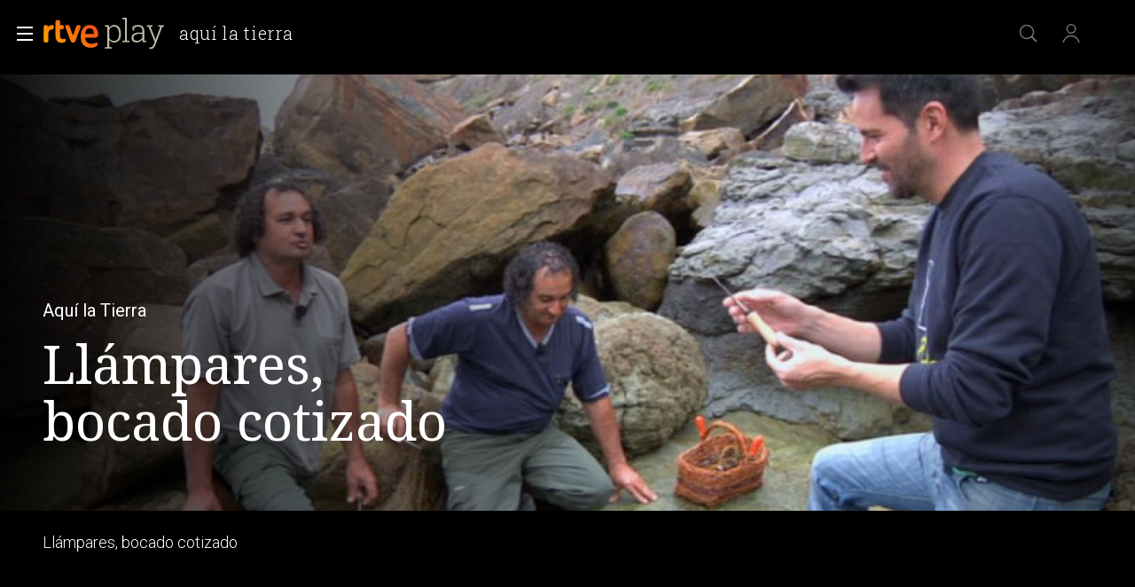

--- FILE ---
content_type: text/css
request_url: https://css2.rtve.es/css/rtveplay.2024/rtve.play.infantil.desktp.css
body_size: 702
content:
@charset 'UTF-8';
body.tve.rtve-infantil,
body.tve.rtve-infantil .navBox {background:linear-gradient(90deg,#4c0c6c 34%,#be00be calc(100% - 4.8rem));}

body.tve.rtve-infantil .monoBox.elem_00 .active .mainBox {background:#4c0c6c;box-shadow:0 0 12rem #4c0c6c33;}
body.tve.rtve-infantil .elem_xH .mod .content {background:linear-gradient(90deg,#4c0c6c 25%,transparent);}
body.tve.rtve-infantil .elem_xH .mod .ima {border-radius:0 4rem 4rem 0;grid-column:1/9;}

body.rtve-infantil .mainElem .video_mod.live .auxBox .canal,
body.rtve-infantil.tve.chanels .mainElem .auxBox .canal {opacity:1;}

body.rtve-infantil.chanels.clan .mainElem .mainBox > .ima:after,
body.rtve-infantil.chanels.clan .mainElem .video_mod.live .content > .ima:after {background-image:radial-gradient(circle at 100% 59%,#4c0c6c00 50%,#4c0c6c57 60%,#be00beab 80%);}
body.rtve-infantil .mainElem .mainBox > .ima:before,
body.rtve-infantil .mainElem .video_mod.live .content .ima:before {background:linear-gradient(85deg,#4c0c6cf2,#4c0c6c00 67%);}
body.rtve-infantil .mainElem .video_mod[class*='live'] .content .ima,
body.rtve-infantil:not(.vjs-has-started) .mainElem .mainBox > .ima {border-radius:4rem;border:0.2rem solid #cbcac5;}
body.rtve-infantil .monoBox.elem_00 li:not(.active) .mainBox .ima,
.pfvideo.rtve-infantil .monoBox.elem_00 .mainBox .ima,
.pfserie.rtve-infantil .monoBox.elem_00 .mainBox .ima {border-radius:1.2rem;border: 0.2rem solid var(--blanco_60);}
body.rtve-infantil .monoBox.elem_00 .active:not(.elem_xH) .mainBox {border-radius:1.2rem;overflow:hidden;}

@media only screen and (orientation:landscape) {
	body.rtve-infantil .mainElem .cellBox {margin:0 4rem;width:calc(100% - 8rem);}
	body.rtve-infantil .mainElem .video_mod[class*='live'] .content .ima,
	body.rtve-infantil:not(.vjs-has-started) .mainElem .mainBox > .ima {height:calc(100% - 12rem - 8.4rem - 2.4rem);overflow:hidden;}
	body.rtve-infantil .mainElem .video_mod[class*='live'] .content .txtBox,
	body.rtve-infantil .mainElem .txtBox p:not(.legend) {background:transparent;}
}

/*flechas laterales*/
body.rtve-infantil .wariaType .controlBox .be_on {opacity:1;}
body.rtve-infantil .wariaType .controlBox span[role="button"] img {opacity:0.5;}
body.rtve-infantil .wariaType .controlBox span[role="button"]:hover img {opacity:1;}
body.rtve-infantil .wariaType .controlBox .back_[role="button"]:before {background:#4c0c6c;}
body.rtve-infantil .wariaType .controlBox .next_[role="button"]:before {background:#be00be;}
/*etiquetas*/
body.rtve-infantil .mainElem .maintag,
body.rtve-infantil .monoBox.elem_00 .maintag {background:#be00be;border-color:var(--blanco_60);text-align:center;border-radius:0.6rem;}
body.rtve-infantil .monoBox.elem_00  li:not(.active) .maintag {transform:translateY(-1.2rem);}
body.rtve-infantil .monoBox.elem_00  .active .maintag {transform:translateY(-5.2rem);top:0;margin-top:56.25%;}

/*PF-video*//*PF-serie*/
.pfvideo.rtve-infantil .monoBox.elem_00 .elem_nH.active .mainBox,
.pfserie.rtve-infantil .monoBox.elem_00 .elem_nH.active .mainBox {background:transparent;box-shadow:none;}
.pfvideo.rtve-infantil:not(.vjs-has-started):not(.fail_mod) .ima.videoPlayer {height:calc(100% - 12rem - 2.4rem);overflow:hidden;border-radius:4rem;}
.pfvideo.rtve-infantil.vjs-has-started .videoPlayer.f16x9 video {background:transparent;}
.pfvideo.rtve-infantil.vjs-has-started .mainElem {max-width:100%;background:#000;}
.pfvideo.rtve-infantil.vjs-has-started .vjs-control-bar,
.pfvideo.rtve-infantil.vjs-has-started .custom-center-controlbar .theo-secondary-color .vjs-control-bar {max-width:calc(100vw - 9.6rem);left:4.8rem;}
.pfvideo.rtve-infantil.vjs-has-started .custom-center-controlbar.theo-secondary-color.vjs-control-bar {left:calc(0.4rem + 4.8rem);}
.pfvideo.rtve-infantil.vjs-has-started .mainElem .mainBox > .ima:before,.pfvideo.rtve-infantil.vjs-has-started .mainElem .video_mod.live .content .ima:before {display:none;}

.tematic.rtve-infantil .mainElem .mainBox:before {display:none;}
.tve.tematic.rtve-infantil:not(.scrolled):not(.locked) .navBox .onside {top:3.6rem;}
.tve.tematic.rtve-infantil:not(.scrolled):not(.locked) .navBox .onside strong {opacity:1;}
.tve.tematic.rtve-infantil:not(.scrolled):not(.locked) .navBox .onside h1 {scale:0.9;transform-origin:0 0;}

--- FILE ---
content_type: application/javascript; charset=UTF-8
request_url: https://dev.visualwebsiteoptimizer.com/j.php?a=864486&u=https%3A%2F%2Fwww.rtve.es%2Fplay%2Fvideos%2Faqui-la-tierra%2Faqui-tierra-llampares-bocado-cotizado%2F4051498%2F&vn=2.1&x=true
body_size: 12362
content:
(function(){function _vwo_err(e){function gE(e,a){return"https://dev.visualwebsiteoptimizer.com/ee.gif?a=864486&s=j.php&_cu="+encodeURIComponent(window.location.href)+"&e="+encodeURIComponent(e&&e.message&&e.message.substring(0,1e3)+"&vn=")+(e&&e.code?"&code="+e.code:"")+(e&&e.type?"&type="+e.type:"")+(e&&e.status?"&status="+e.status:"")+(a||"")}var vwo_e=gE(e);try{typeof navigator.sendBeacon==="function"?navigator.sendBeacon(vwo_e):(new Image).src=vwo_e}catch(err){}}try{var extE=0,prevMode=false;window._VWO_Jphp_StartTime = (window.performance && typeof window.performance.now === 'function' ? window.performance.now() : new Date().getTime());;;(function(){window._VWO=window._VWO||{};var aC=window._vwo_code;if(typeof aC==='undefined'){window._vwo_mt='dupCode';return;}if(window._VWO.sCL){window._vwo_mt='dupCode';window._VWO.sCDD=true;try{if(aC){clearTimeout(window._vwo_settings_timer);var h=document.querySelectorAll('#_vis_opt_path_hides');var x=h[h.length>1?1:0];x&&x.remove();}}catch(e){}return;}window._VWO.sCL=true;;window._vwo_mt="live";var localPreviewObject={};var previewKey="_vis_preview_"+864486;var wL=window.location;;try{localPreviewObject[previewKey]=window.localStorage.getItem(previewKey);JSON.parse(localPreviewObject[previewKey])}catch(e){localPreviewObject[previewKey]=""}try{window._vwo_tm="";var getMode=function(e){var n;if(window.name.indexOf(e)>-1){n=window.name}else{n=wL.search.match("_vwo_m=([^&]*)");n=n&&atob(decodeURIComponent(n[1]))}return n&&JSON.parse(n)};var ccMode=getMode("_vwo_cc");if(window.name.indexOf("_vis_heatmap")>-1||window.name.indexOf("_vis_editor")>-1||ccMode||window.name.indexOf("_vis_preview")>-1){try{if(ccMode){window._vwo_mt=decodeURIComponent(wL.search.match("_vwo_m=([^&]*)")[1])}else if(window.name&&JSON.parse(window.name)){window._vwo_mt=window.name}}catch(e){if(window._vwo_tm)window._vwo_mt=window._vwo_tm}}else if(window._vwo_tm.length){window._vwo_mt=window._vwo_tm}else if(location.href.indexOf("_vis_opt_preview_combination")!==-1&&location.href.indexOf("_vis_test_id")!==-1){window._vwo_mt="sharedPreview"}else if(localPreviewObject[previewKey]){window._vwo_mt=JSON.stringify(localPreviewObject)}if(window._vwo_mt!=="live"){;if(typeof extE!=="undefined"){extE=1}if(!getMode("_vwo_cc")){(function(){var cParam='';try{if(window.VWO&&window.VWO.appliedCampaigns){var campaigns=window.VWO.appliedCampaigns;for(var cId in campaigns){if(campaigns.hasOwnProperty(cId)){var v=campaigns[cId].v;if(cId&&v){cParam='&c='+cId+'-'+v+'-1';break;}}}}}catch(e){}var prevMode=false;_vwo_code.load('https://dev.visualwebsiteoptimizer.com/j.php?mode='+encodeURIComponent(window._vwo_mt)+'&a=864486&f=1&u='+encodeURIComponent(window._vis_opt_url||document.URL)+'&eventArch=true'+'&x=true'+cParam,{sL:window._vwo_code.sL});if(window._vwo_code.sL){prevMode=true;}})();}else{(function(){window._vwo_code&&window._vwo_code.finish();_vwo_ccc={u:"/j.php?a=864486&u=https%3A%2F%2Fwww.rtve.es%2Fplay%2Fvideos%2Faqui-la-tierra%2Faqui-tierra-llampares-bocado-cotizado%2F4051498%2F&vn=2.1&x=true"};var s=document.createElement("script");s.src="https://app.vwo.com/visitor-behavior-analysis/dist/codechecker/cc.min.js?r="+Math.random();document.head.appendChild(s)})()}}}catch(e){var vwo_e=new Image;vwo_e.src="https://dev.visualwebsiteoptimizer.com/ee.gif?s=mode_det&e="+encodeURIComponent(e&&e.stack&&e.stack.substring(0,1e3)+"&vn=");aC&&window._vwo_code.finish()}})();
;;window._vwo_cookieDomain="rtve.es";;;;_vwo_surveyAssetsBaseUrl="https://cdn.visualwebsiteoptimizer.com/";;if(prevMode){return}if(window._vwo_mt === "live"){window.VWO=window.VWO||[];window._vwo_acc_id=864486;window.VWO._=window.VWO._||{};;;window.VWO.visUuid="DE80ACB171A7B6A1040A2D71AF66674C5|4d880be8718147560e213b1ed191542e";
;_vwo_code.sT=_vwo_code.finished();(function(c,a,e,d,b,z,g,sT){if(window.VWO._&&window.VWO._.isBot)return;const cookiePrefix=window._vwoCc&&window._vwoCc.cookiePrefix||"";const useLocalStorage=sT==="ls";const cookieName=cookiePrefix+"_vwo_uuid_v2";const escapedCookieName=cookieName.replace(/([.*+?^${}()|[\]\\])/g,"\\$1");const cookieDomain=g;function getValue(){if(useLocalStorage){return localStorage.getItem(cookieName)}else{const regex=new RegExp("(^|;\\s*)"+escapedCookieName+"=([^;]*)");const match=e.cookie.match(regex);return match?decodeURIComponent(match[2]):null}}function setValue(value,days){if(useLocalStorage){localStorage.setItem(cookieName,value)}else{e.cookie=cookieName+"="+value+"; expires="+new Date(864e5*days+ +new Date).toGMTString()+"; domain="+cookieDomain+"; path=/"}}let existingValue=null;if(sT){const cookieRegex=new RegExp("(^|;\\s*)"+escapedCookieName+"=([^;]*)");const cookieMatch=e.cookie.match(cookieRegex);const cookieValue=cookieMatch?decodeURIComponent(cookieMatch[2]):null;const lsValue=localStorage.getItem(cookieName);if(useLocalStorage){if(lsValue){existingValue=lsValue;if(cookieValue){e.cookie=cookieName+"=; expires=Thu, 01 Jan 1970 00:00:01 GMT; domain="+cookieDomain+"; path=/"}}else if(cookieValue){localStorage.setItem(cookieName,cookieValue);e.cookie=cookieName+"=; expires=Thu, 01 Jan 1970 00:00:01 GMT; domain="+cookieDomain+"; path=/";existingValue=cookieValue}}else{if(cookieValue){existingValue=cookieValue;if(lsValue){localStorage.removeItem(cookieName)}}else if(lsValue){e.cookie=cookieName+"="+lsValue+"; expires="+new Date(864e5*366+ +new Date).toGMTString()+"; domain="+cookieDomain+"; path=/";localStorage.removeItem(cookieName);existingValue=lsValue}}a=existingValue||a}else{const regex=new RegExp("(^|;\\s*)"+escapedCookieName+"=([^;]*)");const match=e.cookie.match(regex);a=match?decodeURIComponent(match[2]):a}-1==e.cookie.indexOf("_vis_opt_out")&&-1==d.location.href.indexOf("vwo_opt_out=1")&&(window.VWO.visUuid=a),a=a.split("|"),b=new Image,g=window._vis_opt_domain||c||d.location.hostname.replace(/^www\./,""),b.src="https://dev.visualwebsiteoptimizer.com/eu01/v.gif?cd="+(window._vis_opt_cookieDays||0)+"&a=864486&d="+encodeURIComponent(d.location.hostname.replace(/^www\./,"") || c)+"&u="+a[0]+"&h="+a[1]+"&t="+z,d.vwo_iehack_queue=[b],setValue(a.join("|"),366)})("rtve.es",window.VWO.visUuid,document,window,0,_vwo_code.sT,"rtve.es","false"||null);
;clearTimeout(window._vwo_settings_timer);window._vwo_settings_timer=null;;;;;var vwoCode=window._vwo_code;if(vwoCode.filterConfig&&vwoCode.filterConfig.filterTime==="balanced"){vwoCode.removeLoaderAndOverlay()}var vwo_CIF=false;var UAP=false;;;var _vwo_style=document.getElementById('_vis_opt_path_hides'),_vwo_css=(vwoCode.hide_element_style?vwoCode.hide_element_style():'{opacity:0 !important;filter:alpha(opacity=0) !important;background:none !important;transition:none !important;}')+':root {--vwo-el-opacity:0 !important;--vwo-el-filter:alpha(opacity=0) !important;--vwo-el-bg:none !important;--vwo-el-ts:none !important;}',_vwo_text=window._vwo_code.sL ? '' : "" + _vwo_css;if (_vwo_style) { var e = _vwo_style.classList.contains("_vis_hide_layer") && _vwo_style; if (UAP && !UAP() && vwo_CIF && !vwo_CIF()) { e ? e.parentNode.removeChild(e) : _vwo_style.parentNode.removeChild(_vwo_style) } else { if (e) { var t = _vwo_style = document.createElement("style"), o = document.getElementsByTagName("head")[0], s = document.querySelector("#vwoCode"); t.setAttribute("id", "_vis_opt_path_hides"), s && t.setAttribute("nonce", s.nonce), t.setAttribute("type", "text/css"), o.appendChild(t) } if (_vwo_style.styleSheet) _vwo_style.styleSheet.cssText = _vwo_text; else { var l = document.createTextNode(_vwo_text); _vwo_style.appendChild(l) } e ? e.parentNode.removeChild(e) : _vwo_style.removeChild(_vwo_style.childNodes[0])}};window.VWO.ssMeta = { enabled: 0, noSS: 0 };;;VWO._=VWO._||{};window._vwo_clicks=false;VWO._.allSettings=(function(){return{dataStore:{campaigns:{55:{"ep":1743506054000,"clickmap":0,"urlRegex":"^https\\:\\\/\\\/rtve\\.es\\\/.*$","sections":{"1":{"path":"","triggers":[],"variations":[]}},"version":1,"ibe":1,"pc_traffic":100,"metrics":[{"metricId":0,"type":"g","id":15}],"globalCode":[],"stag":0,"name":"Click Episodios Valle Salvaje","mt":{"15":"12819324"},"triggers":[12819060],"status":"RUNNING","id":55,"ss":null,"goals":{"15":{"url":"#topPage > div > div:nth-child(4) > section > nav > ul > li:nth-child(2) > a","mca":false,"pUrl":"^https\\:\\\/\\\/rtve\\.es\\\/play\\\/videos\\\/valle\\-salvaje\\\/?(?:[\\?#].*)?$","pExcludeUrl":"","type":"CLICK_ELEMENT"}},"combs":{"1":1},"type":"TRACK","comb_n":{"1":"Website"},"funnel":[{"ep":1743506270000,"clickmap":0,"urlRegex":".*","sections":{"1":{"variations":[],"path":""}},"version":1,"ibe":1,"pc_traffic":100,"globalCode":[],"name":"New Funnel","triggers":["8834487"],"v":1,"id":58,"goals":[{"type":"SEPARATE_PAGE","id":16},{"type":"SEPARATE_PAGE","id":17},{"type":"CLICK_ELEMENT","id":15}],"ss":null,"comb_n":{"1":"Website"},"combs":{"1":1},"type":"FUNNEL","multiple_domains":0,"status":"RUNNING","manual":false,"isSpaRevertFeatureEnabled":true,"segment_code":"true","exclude_url":""}],"manual":false,"multiple_domains":0,"segment_code":"true","exclude_url":""}, 56:{"ep":1743506207000,"clickmap":0,"urlRegex":"^https\\:\\\/\\\/rtve\\.es\\\/.*$","sections":{"1":{"path":"","triggers":[],"variations":[]}},"version":1,"ibe":1,"pc_traffic":100,"metrics":[{"metricId":0,"type":"g","id":16}],"globalCode":[],"stag":0,"name":"Página RTVE Play","mt":{"16":"12819318"},"triggers":[12819231],"status":"RUNNING","id":56,"ss":null,"goals":{"16":{"urlRegex":"^https\\:\\\/\\\/rtve\\.es\\\/play\\\/?(?:[\\?#].*)?$","excludeUrl":"","mca":false,"pUrl":"","pExcludeUrl":"","type":"SEPARATE_PAGE"}},"combs":{"1":1},"type":"TRACK","comb_n":{"1":"Website"},"funnel":[{"ep":1743506270000,"clickmap":0,"urlRegex":".*","sections":{"1":{"variations":[],"path":""}},"version":1,"ibe":1,"pc_traffic":100,"globalCode":[],"name":"New Funnel","triggers":["8834487"],"v":1,"id":58,"goals":[{"type":"SEPARATE_PAGE","id":16},{"type":"SEPARATE_PAGE","id":17},{"type":"CLICK_ELEMENT","id":15}],"ss":null,"comb_n":{"1":"Website"},"combs":{"1":1},"type":"FUNNEL","multiple_domains":0,"status":"RUNNING","manual":false,"isSpaRevertFeatureEnabled":true,"segment_code":"true","exclude_url":""}],"manual":false,"multiple_domains":0,"segment_code":"true","exclude_url":""}, 57:{"ep":1743506239000,"clickmap":0,"urlRegex":"^https\\:\\\/\\\/rtve\\.es\\\/.*$","sections":{"1":{"path":"","triggers":[],"variations":[]}},"version":1,"ibe":1,"pc_traffic":100,"metrics":[{"metricId":0,"type":"g","id":17}],"globalCode":[],"stag":0,"name":"Página Valle Salvaje","mt":{"17":"12819321"},"triggers":[12819267],"status":"RUNNING","id":57,"ss":null,"goals":{"17":{"urlRegex":"^https\\:\\\/\\\/rtve\\.es\\\/play\\\/videos\\\/valle\\-salvaje\\\/?(?:[\\?#].*)?$","excludeUrl":"","mca":false,"pUrl":"","pExcludeUrl":"","type":"SEPARATE_PAGE"}},"combs":{"1":1},"type":"TRACK","comb_n":{"1":"Website"},"funnel":[{"ep":1743506270000,"clickmap":0,"urlRegex":".*","sections":{"1":{"variations":[],"path":""}},"version":1,"ibe":1,"pc_traffic":100,"globalCode":[],"name":"New Funnel","triggers":["8834487"],"v":1,"id":58,"goals":[{"type":"SEPARATE_PAGE","id":16},{"type":"SEPARATE_PAGE","id":17},{"type":"CLICK_ELEMENT","id":15}],"ss":null,"comb_n":{"1":"Website"},"combs":{"1":1},"type":"FUNNEL","multiple_domains":0,"status":"RUNNING","manual":false,"isSpaRevertFeatureEnabled":true,"segment_code":"true","exclude_url":""}],"manual":false,"multiple_domains":0,"segment_code":"true","exclude_url":""}, 3:{"main":true,"ibe":1,"ep":1711362263000,"clickmap":0,"mt":[],"triggers":[18640580],"urlRegex":"^.*$","multiple_domains":0,"version":2,"id":3,"manual":false,"pc_traffic":100,"metrics":[],"aK":1,"cnv":{"res":480,"fps":2},"name":"Recording","wl":"","bl":"","cEV":1,"goals":{"1":{"urlRegex":"^.*$","excludeUrl":"","mca":false,"pUrl":"^.*$","type":"ENGAGEMENT"}},"status":"RUNNING","comb_n":{"1":"website"},"combs":{"1":1},"type":"ANALYZE_RECORDING","sections":{"1":{"globalWidgetSnippetIds":{"1":[]},"path":"","triggers":[],"variations":{"1":[]}}},"stag":0,"ss":null,"segment_code":"true","globalCode":[],"exclude_url":""}, 47:{"ep":1741083634000,"clickmap":0,"urlRegex":".*","sections":{"1":{"path":"","triggers":[],"variations":[]}},"version":2,"ibe":1,"pc_traffic":100,"metrics":[{"metricId":1300483,"type":"m","id":1}],"globalCode":[],"name":"Click inicio de sesión Report","status":"RUNNING","mt":{"1":"11888749"},"triggers":[11888746],"id":47,"ss":null,"goals":{"1":{"identifier":"vwo_dom_click","type":"CUSTOM_GOAL","mca":false,"url":"#open_users > a"}},"combs":[],"type":"INSIGHTS_METRIC","comb_n":[],"stag":0,"manual":false,"multiple_domains":0,"segment_code":"true","exclude_url":""}, 33:{"ep":1729067453000,"clickmap":0,"urlRegex":"^https\\:\\\/\\\/rtve\\.es.*$","sections":{"1":{"path":"","triggers":[],"variations":[]}},"version":1,"ibe":1,"pc_traffic":100,"metrics":[{"metricId":0,"type":"g","id":12}],"globalCode":[],"name":"Click verificar código","status":"RUNNING","mt":{"12":"8834562"},"triggers":[8834559],"id":33,"ss":null,"goals":{"12":{"url":"#gigya-otp-update-form > div:nth-child(3) > div.gigya-composite-control.gigya-composite-control-submit > input","mca":false,"pUrl":"^https\\:\\\/\\\/rtve\\.es.*$","pExcludeUrl":"","type":"CLICK_ELEMENT"}},"combs":{"1":1},"type":"TRACK","comb_n":{"1":"Website"},"stag":0,"manual":false,"multiple_domains":0,"segment_code":"true","exclude_url":""}, 26:{"ep":1729066547000,"clickmap":0,"urlRegex":"^https\\:\\\/\\\/rtve\\.es.*$","sections":{"1":{"path":"","triggers":[],"variations":[]}},"version":1,"ibe":1,"pc_traffic":100,"metrics":[{"metricId":0,"type":"g","id":6}],"globalCode":[],"name":"Inicio sesión","status":"RUNNING","mt":{"6":"8834235"},"triggers":[8834232],"id":26,"ss":null,"goals":{"6":{"url":"#gigya-login-form > div.gigya-layout-row.with-divider > div.gigya-layout-cell.responsive.with-site-login > div.gigya-composite-control.gigya-composite-control-submit > input","mca":false,"pUrl":"^https\\:\\\/\\\/rtve\\.es.*$","pExcludeUrl":"","type":"CLICK_ELEMENT"}},"combs":{"1":1},"type":"TRACK","comb_n":{"1":"Website"},"stag":0,"manual":false,"multiple_domains":0,"segment_code":"true","exclude_url":""}, 27:{"ep":1729066630000,"clickmap":0,"urlRegex":"^https\\:\\\/\\\/rtve\\.es.*$","sections":{"1":{"path":"","triggers":[],"variations":[]}},"version":1,"stag":0,"ibe":1,"pc_traffic":100,"metrics":[{"metricId":0,"type":"g","id":7}],"globalCode":[],"mt":{"7":"17693118"},"name":"Crear cuenta","cEV":1,"triggers":[8834313],"status":"RUNNING","id":27,"ss":null,"goals":{"7":{"url":"#gigya-login-form > div.gigya-layout-row.with-divider > div.gigya-layout-cell.responsive.with-site-login > a","mca":false,"pUrl":"^https\\:\\\/\\\/rtve\\.es.*$","pExcludeUrl":"","type":"CLICK_ELEMENT"}},"combs":{"1":1},"type":"TRACK","comb_n":{"1":"Website"},"funnel":[{"ep":1729067300000,"clickmap":0,"urlRegex":".*","sections":{"1":{"variations":[],"path":""}},"version":1,"ibe":1,"pc_traffic":100,"globalCode":[],"name":"crear cuenta facebook","triggers":["8834487"],"v":2,"id":32,"goals":[{"type":"CLICK_ELEMENT","id":7},{"type":"CLICK_ELEMENT","id":8},{"type":"CLICK_ELEMENT","id":9}],"ss":null,"comb_n":{"1":"Website"},"combs":{"1":1},"type":"FUNNEL","multiple_domains":0,"status":"RUNNING","manual":false,"isSpaRevertFeatureEnabled":true,"segment_code":"true","exclude_url":""}],"manual":false,"multiple_domains":0,"segment_code":"true","exclude_url":""}, 28:{"ep":1729066728000,"clickmap":0,"urlRegex":"^https\\:\\\/\\\/rtve\\.es.*$","sections":{"1":{"path":"","triggers":[],"variations":[]}},"version":1,"stag":0,"ibe":1,"pc_traffic":100,"metrics":[{"metricId":0,"type":"g","id":8}],"globalCode":[],"mt":{"8":"17693121"},"name":"Click crear cuenta red social","cEV":1,"triggers":[8834331],"status":"RUNNING","id":28,"ss":null,"goals":{"8":{"url":"#register-site-login > div:nth-child(1) > button","mca":false,"pUrl":"^https\\:\\\/\\\/rtve\\.es.*$","pExcludeUrl":"","type":"CLICK_ELEMENT"}},"combs":{"1":1},"type":"TRACK","comb_n":{"1":"Website"},"funnel":[{"ep":1729067300000,"clickmap":0,"urlRegex":".*","sections":{"1":{"variations":[],"path":""}},"version":1,"ibe":1,"pc_traffic":100,"globalCode":[],"name":"crear cuenta facebook","triggers":["8834487"],"v":2,"id":32,"goals":[{"type":"CLICK_ELEMENT","id":7},{"type":"CLICK_ELEMENT","id":8},{"type":"CLICK_ELEMENT","id":9}],"ss":null,"comb_n":{"1":"Website"},"combs":{"1":1},"type":"FUNNEL","multiple_domains":0,"status":"RUNNING","manual":false,"isSpaRevertFeatureEnabled":true,"segment_code":"true","exclude_url":""}],"manual":false,"multiple_domains":0,"segment_code":"true","exclude_url":""}, 29:{"ep":1729066830000,"clickmap":0,"urlRegex":"^https\\:\\\/\\\/rtve\\.es.*$","sections":{"1":{"path":"","triggers":[],"variations":[]}},"version":1,"stag":0,"ibe":1,"pc_traffic":100,"metrics":[{"metricId":0,"type":"g","id":9}],"globalCode":[],"mt":{"9":"17693124"},"name":"Crear cuenta facebook","cEV":1,"triggers":[8834361],"status":"RUNNING","id":29,"ss":null,"goals":{"9":{"url":"#Facebook_btn > div","mca":false,"pUrl":"^https\\:\\\/\\\/rtve\\.es\\\/?(?:[\\?#].*)?$","pExcludeUrl":"","type":"CLICK_ELEMENT"}},"combs":{"1":1},"type":"TRACK","comb_n":{"1":"Website"},"funnel":[{"ep":1729067300000,"clickmap":0,"urlRegex":".*","sections":{"1":{"variations":[],"path":""}},"version":1,"ibe":1,"pc_traffic":100,"globalCode":[],"name":"crear cuenta facebook","triggers":["8834487"],"v":2,"id":32,"goals":[{"type":"CLICK_ELEMENT","id":7},{"type":"CLICK_ELEMENT","id":8},{"type":"CLICK_ELEMENT","id":9}],"ss":null,"comb_n":{"1":"Website"},"combs":{"1":1},"type":"FUNNEL","multiple_domains":0,"status":"RUNNING","manual":false,"isSpaRevertFeatureEnabled":true,"segment_code":"true","exclude_url":""}],"manual":false,"multiple_domains":0,"segment_code":"true","exclude_url":""}, 30:{"ep":1729066898000,"clickmap":0,"urlRegex":"^https\\:\\\/\\\/rtve\\.es.*$","sections":{"1":{"path":"","triggers":[],"variations":[]}},"version":1,"ibe":1,"pc_traffic":100,"metrics":[{"metricId":0,"type":"g","id":10}],"globalCode":[],"name":"Click crear cuenta Gmail","status":"RUNNING","mt":{"10":"8834385"},"triggers":[8834382],"id":30,"ss":null,"goals":{"10":{"url":"#Google_btn > div","mca":false,"pUrl":"^https\\:\\\/\\\/rtve\\.es.*$","pExcludeUrl":"","type":"CLICK_ELEMENT"}},"combs":{"1":1},"type":"TRACK","comb_n":{"1":"Website"},"stag":0,"manual":false,"multiple_domains":0,"segment_code":"true","exclude_url":""}, 68:{"ep":1752068663000,"clickmap":0,"urlRegex":".*","sections":{"1":{"path":"","triggers":[],"variations":[]}},"version":2,"ibe":1,"pc_traffic":100,"metrics":[{"metricId":1602230,"type":"m","id":1}],"globalCode":[],"status":"RUNNING","name":"Click verificar código Report","cEV":1,"mt":{"1":"16008332"},"triggers":[16008329],"id":68,"ss":null,"goals":{"1":{"identifier":"vwo_dom_click","type":"CUSTOM_GOAL","mca":false,"url":"VERIFICAR"}},"combs":[],"type":"INSIGHTS_METRIC","comb_n":[],"stag":0,"manual":false,"multiple_domains":0,"segment_code":"true","exclude_url":""}, 71:{"ep":1752141967000,"clickmap":0,"urlRegex":".*","sections":{"1":{"globalWidgetSnippetIds":{"1":[]},"path":"","triggers":[],"variations":{"1":[]}}},"version":4,"ibe":1,"pc_traffic":100,"metrics":[{"metricId":0,"type":"g","id":1},{"metricId":0,"type":"g","id":2},{"metricId":0,"type":"g","id":3},{"metricId":0,"type":"g","id":4}],"globalCode":[],"status":"RUNNING","name":"Prueba acceso login\/registro (crear cuenta)","cEV":1,"mt":{"3":"16038476","2":"16038473","1":"16038470","4":"16038479"},"triggers":[16038467],"id":71,"ss":null,"goals":{"3":{"identifier":"vwo_dom_click","type":"CUSTOM_GOAL","mca":true,"url":"#register-site-login > div.gigya-composite-control.gigya-composite-control-submit > input"},"2":{"identifier":"vwo_dom_click","type":"CUSTOM_GOAL","mca":true,"url":"CREAR UNA CUENTA NUEVA"},"1":{"identifier":"vwo_dom_click","type":"CUSTOM_GOAL","mca":true,"url":["open_users"]},"4":{"identifier":"vwo_dom_click","type":"CUSTOM_GOAL","mca":true,"url":"#gigya-otp-update-form > div:nth-child(3) > div.gigya-composite-control.gigya-composite-control-submit > input"}},"combs":{"1":1},"type":"INSIGHTS_FUNNEL","comb_n":{"1":"website"},"stag":0,"manual":false,"multiple_domains":0,"segment_code":"true","exclude_url":""}, 98:{"ep":1753697708000,"clickmap":0,"urlRegex":".*","sections":{"1":{"globalWidgetSnippetIds":{"1":[]},"path":"","triggers":[],"variations":{"1":[]}}},"version":8,"ibe":1,"pc_traffic":100,"metrics":[{"metricId":0,"type":"g","id":1},{"metricId":0,"type":"g","id":2}],"globalCode":[],"name":"Prueba acceso login\/registro (login) (Audiencia segmentada)","status":"RUNNING","mt":{"1":"16709079","2":"16709082"},"triggers":[16709076],"id":98,"ss":null,"goals":{"1":{"identifier":"vwo_dom_click","type":"CUSTOM_GOAL","mca":true,"url":["open_users"]},"2":{"identifier":"vwo_dom_click","type":"CUSTOM_GOAL","mca":true,"url":"#gigya-login-form > div.gigya-layout-row.with-divider > div.gigya-layout-cell.responsive.with-site-login > div.gigya-composite-control.gigya-composite-control-submit > input"}},"combs":{"1":1},"type":"INSIGHTS_FUNNEL","comb_n":{"1":"website"},"stag":0,"manual":false,"multiple_domains":0,"segment_code":"(_vwo_s().f_b(_vwo_s().gC('UID')))","exclude_url":""}, 74:{"ep":1752143567000,"clickmap":0,"urlRegex":".*","sections":{"1":{"globalWidgetSnippetIds":{"1":[]},"path":"","triggers":[],"variations":{"1":[]}}},"version":6,"ibe":1,"pc_traffic":100,"metrics":[{"metricId":0,"type":"g","id":1},{"metricId":0,"type":"g","id":2}],"globalCode":[],"status":"RUNNING","name":"Prueba acceso login\/registro (login)","cEV":1,"mt":{"1":"16038896","2":"16038899"},"triggers":[16038893],"id":74,"ss":null,"goals":{"1":{"identifier":"vwo_dom_click","type":"CUSTOM_GOAL","mca":true,"url":["open_users"]},"2":{"identifier":"vwo_dom_click","type":"CUSTOM_GOAL","mca":true,"url":"#gigya-login-form > div.gigya-layout-row.with-divider > div.gigya-layout-cell.responsive.with-site-login > div.gigya-composite-control.gigya-composite-control-submit > input"}},"combs":{"1":1},"type":"INSIGHTS_FUNNEL","comb_n":{"1":"website"},"stag":0,"manual":false,"multiple_domains":0,"segment_code":"true","exclude_url":""}, 94:{"ep":1752754836000,"clickmap":0,"urlRegex":".*","sections":{"1":{"globalWidgetSnippetIds":{"1":[]},"path":"","triggers":[],"variations":{"1":[]}}},"version":16,"ibe":1,"pc_traffic":100,"metrics":[{"metricId":0,"type":"g","id":1},{"metricId":0,"type":"g","id":2}],"globalCode":[],"name":"Flujo login\/registro (total interacción)","status":"RUNNING","mt":{"1":"16709448","2":"16709451"},"triggers":[16709430],"id":94,"ss":null,"goals":{"1":{"identifier":"vwo_dom_click","type":"CUSTOM_GOAL","mca":true,"url":["open_users"]},"2":{"identifier":"vwo_dom_click","type":"CUSTOM_GOAL","mca":true,"url":"#gigya-login-form > div.gigya-layout-row.with-divider > div.gigya-layout-cell.responsive.with-site-login > a, #gigya-login-form > div.gigya-layout-row.with-divider > div.gigya-layout-cell.responsive.with-site-login > div.gigya-composite-control.gigya-composite-control-submit > input"}},"combs":{"1":1},"type":"INSIGHTS_FUNNEL","comb_n":{"1":"website"},"stag":0,"manual":false,"multiple_domains":0,"segment_code":"(_vwo_s().f_b(_vwo_s().gC('UID')))","exclude_url":""}, 99:{"ep":1753698615000,"clickmap":0,"urlRegex":".*","sections":{"1":{"globalWidgetSnippetIds":{"1":[]},"path":"","triggers":[],"variations":{"1":[]}}},"version":10,"ibe":1,"pc_traffic":100,"metrics":[{"metricId":0,"type":"g","id":1},{"metricId":0,"type":"g","id":2}],"globalCode":[],"name":"Prueba acceso login\/registro (RRSS) (Audiencia segmentada)","status":"RUNNING","mt":{"1":"16709316","2":"16709319"},"triggers":[16709313],"id":99,"ss":null,"goals":{"1":{"identifier":"vwo_dom_click","type":"CUSTOM_GOAL","mca":true,"url":["open_users"]},"2":{"identifier":"vwo_dom_click","type":"CUSTOM_GOAL","mca":true,"url":"#Facebook_btn > div, #Google_btn > div, #Twitter_btn > div, #Apple_btn > div"}},"combs":{"1":1},"type":"INSIGHTS_FUNNEL","comb_n":{"1":"website"},"stag":0,"manual":false,"multiple_domains":0,"segment_code":"(_vwo_s().f_b(_vwo_s().gC('UID')))","exclude_url":""}, 80:{"ep":1752165643000,"clickmap":0,"urlRegex":".*","sections":{"1":{"path":"","triggers":[],"variations":[]}},"version":2,"ibe":1,"pc_traffic":100,"metrics":[{"metricId":1605797,"type":"m","id":1}],"globalCode":[],"status":"RUNNING","name":"Click verificar código (By VWO Support) Report","cEV":1,"mt":{"1":"16050308"},"triggers":[16050305],"id":80,"ss":null,"goals":{"1":{"identifier":"vwo_dom_click","type":"CUSTOM_GOAL","mca":false,"url":["gigya-input-submit"]}},"combs":[],"type":"INSIGHTS_METRIC","comb_n":[],"stag":0,"manual":false,"multiple_domains":0,"segment_code":"true","exclude_url":""}, 81:{"ep":1752180989000,"clickmap":0,"urlRegex":".*","sections":{"1":{"path":"","triggers":[],"variations":[]}},"version":2,"ibe":1,"pc_traffic":100,"metrics":[{"metricId":1606430,"type":"m","id":1}],"globalCode":[],"status":"RUNNING","name":"Click verificar código 1 Report","cEV":1,"mt":{"1":"16057298"},"triggers":[16057295],"id":81,"ss":null,"goals":{"1":{"identifier":"vwo_dom_click","type":"CUSTOM_GOAL","mca":false,"url":"#gigya-otp-update-form > div:nth-of-type(3) > div:nth-of-type(1) > input:nth-of-type(1)"}},"combs":[],"type":"INSIGHTS_METRIC","comb_n":[],"stag":0,"manual":false,"multiple_domains":0,"segment_code":"true","exclude_url":""}, 64:{"ep":1751974735000,"clickmap":0,"urlRegex":".*","sections":{"1":{"globalWidgetSnippetIds":{"1":[]},"path":"","triggers":[],"variations":{"1":[]}}},"version":2,"ibe":1,"pc_traffic":100,"metrics":[{"metricId":0,"type":"g","id":1},{"metricId":0,"type":"g","id":2},{"metricId":0,"type":"g","id":3},{"metricId":0,"type":"g","id":4}],"globalCode":[],"status":"RUNNING","name":"Embudo crear cuenta (verificar = path)","cEV":1,"mt":{"3":"16708362","2":"16708359","1":"16708356","4":"16708365"},"triggers":[15962054],"id":64,"ss":null,"goals":{"3":{"identifier":"vwo_dom_click","type":"CUSTOM_GOAL","mca":true,"url":"#register-site-login > div.gigya-composite-control.gigya-composite-control-submit > input"},"2":{"identifier":"vwo_dom_click","type":"CUSTOM_GOAL","mca":true,"url":["btn-register"]},"1":{"identifier":"vwo_dom_click","type":"CUSTOM_GOAL","mca":true,"url":["icon.progressBar.play"]},"4":{"identifier":"vwo_dom_click","type":"CUSTOM_GOAL","mca":true,"url":"#gigya-otp-update-form > div:nth-child(3) > div.gigya-composite-control.gigya-composite-control-submit > input"}},"combs":{"1":1},"type":"INSIGHTS_FUNNEL","comb_n":{"1":"website"},"stag":0,"manual":false,"multiple_domains":0,"segment_code":"true","exclude_url":""}, 62:{"ep":1751973208000,"clickmap":0,"urlRegex":".*","sections":{"1":{"path":"","triggers":[],"variations":[]}},"version":2,"ibe":1,"pc_traffic":100,"metrics":[{"metricId":1598585,"type":"m","id":1}],"globalCode":[],"status":"RUNNING","name":"click crear cuenta - video Report","cEV":1,"mt":{"1":"15961067"},"triggers":[15961064],"id":62,"ss":null,"goals":{"1":{"identifier":"vwo_dom_click","type":"CUSTOM_GOAL","mca":false,"url":"#popupLoginAdvice > ul > li:nth-child(2)"}},"combs":[],"type":"INSIGHTS_METRIC","comb_n":[],"stag":0,"manual":false,"multiple_domains":0,"segment_code":"true","exclude_url":""}, 61:{"ep":1751572204000,"clickmap":0,"urlRegex":".*","sections":{"1":{"path":"","triggers":[],"variations":[]}},"version":2,"ibe":1,"pc_traffic":100,"metrics":[{"metricId":1591970,"type":"m","id":1}],"globalCode":[],"status":"RUNNING","name":"Click en Registro Report","cEV":1,"mt":{"1":"15815132"},"triggers":[15815129],"id":61,"ss":null,"goals":{"1":{"identifier":"vwo_dom_click","type":"CUSTOM_GOAL","mca":false,"url":".boton, #gigya-login-form > div:nth-child(2) > div:nth-child(2) > div:nth-child(11) > input:nth-child(1)"}},"combs":[],"type":"INSIGHTS_METRIC","comb_n":[],"stag":0,"manual":false,"multiple_domains":0,"segment_code":"true","exclude_url":""}, 25:{"ep":1727857940000,"clickmap":0,"forms":["form[id='gigya-register-form']"],"urlRegex":"^https\\:\\\/\\\/rtve\\.es.*$","segment_code":"true","version":2,"ibe":1,"pc_traffic":100,"metrics":[],"globalCode":[],"name":"Crear nueva cuenta","sections":{"1":{"path":"","triggers":[],"variations":{"1":[]}}},"mt":[],"triggers":[8541074],"id":25,"ss":null,"goals":{"1":{"urlRegex":"^.*$","excludeUrl":"","mca":false,"pUrl":"^.*$","type":"ENGAGEMENT"}},"combs":{"1":1},"type":"ANALYZE_FORM","comb_n":{"1":"website"},"stag":0,"status":"RUNNING","manual":false,"multiple_domains":0,"exclude_url":""}, 2:{"main":true,"ep":1710928579000,"clickmap":0,"urlRegex":"^.*$","segment_code":"true","version":2,"ibe":1,"pc_traffic":100,"metrics":[],"globalCode":[],"name":"Heatmap","sections":{"1":{"triggers":[],"path":"","variation_names":{"1":"website"},"variations":{"1":[]}}},"mt":[],"triggers":[6917146],"id":2,"ss":null,"goals":{"1":{"urlRegex":"^.*$","excludeUrl":"","mca":false,"pUrl":"^.*$","type":"ENGAGEMENT"}},"combs":{"1":1},"type":"ANALYZE_HEATMAP","comb_n":{"1":"website"},"stag":0,"manual":false,"status":"RUNNING","multiple_domains":0,"exclude_url":""}},changeSets:{},plugins:{"UA":{"ps":"desktop:false:Mac OS X:10.15.7:ClaudeBot:1:Spider","os":"MacOS","dt":"spider","br":"Other","de":"Other"},"LIBINFO":{"TRACK":{"HASH":"13868f8d526ad3d74df131c9d3ab264bbr","LIB_SUFFIX":""},"SURVEY":{"HASH":"26c3d4886040fa9c2a9d64ea634f2facbr"},"OPA":{"HASH":"47280cdd59145596dbd65a7c3edabdc2br","PATH":"\/4.0"},"WORKER":{"HASH":"70faafffa0475802f5ee03ca5ff74179br"},"SURVEY_HTML":{"HASH":"9e434dd4255da1c47c8475dbe2dcce30br"},"SURVEY_DEBUG_EVENTS":{"HASH":"070e0146fac2addb72df1f8a77c73552br"},"DEBUGGER_UI":{"HASH":"ac2f1194867fde41993ef74a1081ed6bbr"},"EVAD":{"HASH":"","LIB_SUFFIX":""},"HEATMAP_HELPER":{"HASH":"c5d6deded200bc44b99989eeb81688a4br"}},"DACDNCONFIG":{"eNC":false,"IAF":false,"PRTHD":false,"CSHS":false,"UCP":false,"DONT_IOS":false,"CJ":false,"RDBG":false,"DNDOFST":1000,"jsConfig":{"recData360Enabled":1,"earc":1,"ivocpa":false,"iche":1,"ge":1,"vqe":false,"se":1,"m360":1,"ast":0,"ele":1},"SCC":"{\"cache\":0}","debugEvt":false,"DLRE":false,"aSM":true,"SPA":true,"DT":{"DEVICE":"mobile","TC":"function(){ return _vwo_t.cm('eO','js',VWO._.dtc.ctId); };","SEGMENTCODE":"function(){ return _vwo_s().f_e(_vwo_s().dt(),'mobile') };","DELAYAFTERTRIGGER":1000},"SST":false,"BSECJ":false,"AST":false,"FB":false,"CKLV":false,"SD":false,"CINSTJS":false,"SPAR":false,"CRECJS":false},"IP":"18.223.121.169","PIICONFIG":false,"ACCTZ":"GMT","GEO":{"rn":"Ohio","c":"Columbus","cc":"US","cn":"United States","cEU":"","r":"OH","vn":"geoip2","conC":"NA"}},vwoData:{"gC":null},crossDomain:{},integrations:{},events:{"vwo_customTrigger":{},"vwo_leaveIntent":{},"vwo_conversion":{},"vistaPopupRegistroPrueba":{},"clickBuscador":{},"vwo_tabOut":{},"vwo_cursorThrashed":{},"vwo_surveyClosed":{},"vwo_appLaunched":{},"vwo_networkChanged":{},"vwo_appNotResponding":{},"vwo_survey_questionAttempted":{},"vwo_variationShown":{},"vwo_debugLogs":{},"vwo_dom_click":{"nS":["target.innerText","target"]},"vwo_trackGoalVisited":{},"vwo_newSessionCreated":{},"vwo_syncVisitorProp":{},"vwo_dom_submit":{},"vwo_analyzeHeatmap":{},"vwo_analyzeRecording":{},"vwo_analyzeForm":{},"vwo_timer":{"nS":["timeSpent"]},"vwo_dom_scroll":{"nS":["pxBottom","bottom","top","pxTop"]},"vwo_pageView":{},"vwo_surveyDisplayed":{},"vwo_dom_hover":{},"vwo_sdkUsageStats":{},"vwo_fmeSdkInit":{},"vwo_performance":{},"vwo_repeatedHovered":{},"vwo_log":{},"vwo_surveyQuestionSubmitted":{},"vwo_sdkDebug":{},"vwo_mouseout":{},"vwo_selection":{},"vwo_copy":{},"vwo_quickBack":{},"vwo_pageRefreshed":{},"vwo_surveyCompleted":{},"vwo_recommendation_block_shown":{},"vwo_errorOnPage":{},"vwo_surveyAttempted":{},"vwo_surveyExtraData":{},"vwo_surveyQuestionDisplayed":{},"vwo_surveyQuestionAttempted":{},"vwo_tabIn":{},"vwo_pageUnload":{},"vwo_orientationChanged":{},"vwo_appTerminated":{},"vwo_appComesInForeground":{},"vwo_appGoesInBackground":{},"vwo_repeatedScrolled":{},"vwo_goalVisit":{"nS":["expId"]},"vwo_autoCapture":{},"vwo_zoom":{},"vwo_longPress":{},"vwo_fling":{},"vwo_scroll":{},"vwo_doubleTap":{},"vwo_singleTap":{},"vwo_sessionSync":{},"vwo_appCrashed":{},"vwo_page_session_count":{},"vwo_rC":{},"vwo_vA":{},"vwo_survey_surveyCompleted":{},"vwo_survey_submit":{},"vwo_survey_reachedThankyou":{},"vwo_survey_questionShown":{},"vwo_screenViewed":{},"vwo_survey_display":{},"vwo_survey_complete":{},"vwo_survey_close":{},"vwo_survey_attempt":{},"vwo_customConversion":{},"vwo_revenue":{}},visitorProps:{"vwo_email":{},"vwo_domain":{}},uuid:"DE80ACB171A7B6A1040A2D71AF66674C5",syV:{},syE:{},cSE:{},CIF:false,syncEvent:"sessionCreated",syncAttr:"sessionCreated"},sCIds:{},oCids:["55","56","57","3","47","33","26","27","28","29","30","68","71","98","74","94","99","80","81","64","62","61","25","2"],triggers:{"16709430":{"cnds":["a",{"event":"vwo__activated","id":3,"filters":[["event.id","eq","94"]]},{"event":"vwo_notRedirecting","id":4,"filters":[]},{"event":"vwo_visibilityTriggered","id":5,"filters":[]},{"id":1000,"event":"vwo_pageView","filters":[["storage.cookies.UID","bl",null]]}],"dslv":2},"16057298":{"cnds":[{"id":1000,"event":"vwo_dom_click","filters":[["event.target","sel","#gigya-otp-update-form > div:nth-of-type(3) > div:nth-of-type(1) > input:nth-of-type(1)"]]}],"dslv":2},"8834361":{"cnds":["a",{"event":"vwo__activated","id":3,"filters":[["event.id","eq","29"]]},{"event":"vwo_notRedirecting","id":4,"filters":[]},{"event":"vwo_visibilityTriggered","id":5,"filters":[]},{"id":1000,"event":"vwo_pageView","filters":[]}],"dslv":2},"16709451":{"cnds":[{"id":1000,"event":"vwo_dom_click","filters":[["event.target","sel","#gigya-login-form > div.gigya-layout-row.with-divider > div.gigya-layout-cell.responsive.with-site-login > a, #gigya-login-form > div.gigya-layout-row.with-divider > div.gigya-layout-cell.responsive.with-site-login > div.gigya-composite-control.gigya-composite-control-submit > input"]]}],"dslv":2},"16709076":{"cnds":["a",{"event":"vwo__activated","id":3,"filters":[["event.id","eq","98"]]},{"event":"vwo_notRedirecting","id":4,"filters":[]},{"event":"vwo_visibilityTriggered","id":5,"filters":[]},{"id":1000,"event":"vwo_pageView","filters":[["storage.cookies.UID","bl",null]]}],"dslv":2},"17693124":{"cnds":[{"id":1000,"event":"vwo_dom_click","filters":[["event.target","sel","#Facebook_btn > div"]]}],"dslv":2},"16709079":{"cnds":[{"id":1000,"event":"vwo_dom_click","filters":[["event.target","sel","#open_users"]]}],"dslv":2},"16709082":{"cnds":[{"id":1000,"event":"vwo_dom_click","filters":[["event.target","sel","#gigya-login-form > div.gigya-layout-row.with-divider > div.gigya-layout-cell.responsive.with-site-login > div.gigya-composite-control.gigya-composite-control-submit > input"]]}],"dslv":2},"8":{"cnds":[{"event":"vwo_pageView","id":102}]},"5":{"cnds":[{"event":"vwo_postInit","id":101}]},"75":{"cnds":[{"event":"vwo_urlChange","id":99}]},"11":{"cnds":[{"event":"vwo_dynDataFetched","id":105,"filters":[["event.state","eq",1]]}]},"15961064":{"cnds":["a",{"event":"vwo__activated","id":3,"filters":[["event.id","eq","62"]]},{"event":"vwo_notRedirecting","id":4,"filters":[]},{"event":"vwo_visibilityTriggered","id":5,"filters":[]},{"id":1000,"event":"vwo_pageView","filters":[]}],"dslv":2},"8834313":{"cnds":["a",{"event":"vwo__activated","id":3,"filters":[["event.id","eq","27"]]},{"event":"vwo_notRedirecting","id":4,"filters":[]},{"event":"vwo_visibilityTriggered","id":5,"filters":[]},{"id":1000,"event":"vwo_pageView","filters":[]}],"dslv":2},"9":{"cnds":[{"event":"vwo_groupCampTriggered","id":105}]},"8541074":{"cnds":["a",{"event":"vwo__activated","id":3,"filters":[["event.id","eq","25"]]},{"event":"vwo_notRedirecting","id":4,"filters":[]},{"event":"vwo_visibilityTriggered","id":5,"filters":[]},{"id":1000,"event":"vwo_pageView","filters":[]}],"dslv":2},"8834487":{"cnds":[{"id":1000,"event":"vwo_pageView","filters":[]}],"dslv":2},"17693118":{"cnds":[{"id":1000,"event":"vwo_dom_click","filters":[["event.target","sel","#gigya-login-form > div.gigya-layout-row.with-divider > div.gigya-layout-cell.responsive.with-site-login > a"]]}],"dslv":2},"6917146":{"cnds":["a",{"event":"vwo__activated","id":3,"filters":[["event.id","eq","2"]]},{"event":"vwo_notRedirecting","id":4,"filters":[]},{"event":"vwo_visibilityTriggered","id":5,"filters":[]},{"id":1000,"event":"vwo_pageView","filters":[]}],"dslv":2},"15815132":{"cnds":[{"id":1000,"event":"vwo_dom_click","filters":[["event.target","sel",".boton, #gigya-login-form > div:nth-child(2) > div:nth-child(2) > div:nth-child(11) > input:nth-child(1)"]]}],"dslv":2},"15815129":{"cnds":["a",{"event":"vwo__activated","id":3,"filters":[["event.id","eq","61"]]},{"event":"vwo_notRedirecting","id":4,"filters":[]},{"event":"vwo_visibilityTriggered","id":5,"filters":[]},{"id":1000,"event":"vwo_pageView","filters":[]}],"dslv":2},"15961067":{"cnds":[{"id":1000,"event":"vwo_dom_click","filters":[["event.target","sel","#popupLoginAdvice > ul > li:nth-child(2)"],["page.url","pgc","2518757"]]}],"dslv":2},"16038467":{"cnds":["a",{"event":"vwo__activated","id":3,"filters":[["event.id","eq","71"]]},{"event":"vwo_notRedirecting","id":4,"filters":[]},{"event":"vwo_visibilityTriggered","id":5,"filters":[]},{"id":1000,"event":"vwo_pageView","filters":[]}],"dslv":2},"2":{"cnds":[{"event":"vwo_variationShown","id":100}]},"16708356":{"cnds":[{"id":1000,"event":"vwo_dom_click","filters":[["event.target","sel",".icon.progressBar.play"]]}],"dslv":2},"15962054":{"cnds":["a",{"event":"vwo__activated","id":3,"filters":[["event.id","eq","64"]]},{"event":"vwo_notRedirecting","id":4,"filters":[]},{"event":"vwo_visibilityTriggered","id":5,"filters":[]},{"id":1000,"event":"vwo_pageView","filters":[]}],"dslv":2},"8834559":{"cnds":["a",{"event":"vwo__activated","id":3,"filters":[["event.id","eq","33"]]},{"event":"vwo_notRedirecting","id":4,"filters":[]},{"event":"vwo_visibilityTriggered","id":5,"filters":[]},{"id":1000,"event":"vwo_pageView","filters":[]}],"dslv":2},"16038470":{"cnds":[{"id":1000,"event":"vwo_dom_click","filters":[["event.target","sel","#open_users"]]}],"dslv":2},"16038473":{"cnds":[{"id":1000,"event":"vwo_dom_click","filters":[["event.target.innerText","eq","CREAR UNA CUENTA NUEVA"]]}],"dslv":2},"16038476":{"cnds":[{"id":1000,"event":"vwo_dom_click","filters":[["event.target","sel","#register-site-login > div.gigya-composite-control.gigya-composite-control-submit > input"]]}],"dslv":2},"8834562":{"cnds":[{"id":1000,"event":"vwo_dom_click","filters":[["event.target","sel","#gigya-otp-update-form > div:nth-child(3) > div.gigya-composite-control.gigya-composite-control-submit > input"]]}],"dslv":2},"16708362":{"cnds":[{"id":1000,"event":"vwo_dom_click","filters":[["event.target","sel","#register-site-login > div.gigya-composite-control.gigya-composite-control-submit > input"]]}],"dslv":2},"16708365":{"cnds":[{"id":1000,"event":"vwo_dom_click","filters":[["event.target","sel","#gigya-otp-update-form > div:nth-child(3) > div.gigya-composite-control.gigya-composite-control-submit > input"]]}],"dslv":2},"8834382":{"cnds":["a",{"event":"vwo__activated","id":3,"filters":[["event.id","eq","30"]]},{"event":"vwo_notRedirecting","id":4,"filters":[]},{"event":"vwo_visibilityTriggered","id":5,"filters":[]},{"id":1000,"event":"vwo_pageView","filters":[]}],"dslv":2},"16708359":{"cnds":[{"id":1000,"event":"vwo_dom_click","filters":[["event.target","sel","#btn-register"]]}],"dslv":2},"16038896":{"cnds":[{"id":1000,"event":"vwo_dom_click","filters":[["event.target","sel","#open_users"]]}],"dslv":2},"8834385":{"cnds":[{"id":1000,"event":"vwo_dom_click","filters":[["event.target","sel","#Google_btn > div"]]}],"dslv":2},"16057295":{"cnds":["a",{"event":"vwo__activated","id":3,"filters":[["event.id","eq","81"]]},{"event":"vwo_notRedirecting","id":4,"filters":[]},{"event":"vwo_visibilityTriggered","id":5,"filters":[]},{"id":1000,"event":"vwo_pageView","filters":[]}],"dslv":2},"16050308":{"cnds":[{"id":1000,"event":"vwo_dom_click","filters":[["event.target","sel",".gigya-input-submit"]]}],"dslv":2},"8834331":{"cnds":["a",{"event":"vwo__activated","id":3,"filters":[["event.id","eq","28"]]},{"event":"vwo_notRedirecting","id":4,"filters":[]},{"event":"vwo_visibilityTriggered","id":5,"filters":[]},{"id":1000,"event":"vwo_pageView","filters":[]}],"dslv":2},"16050305":{"cnds":["a",{"event":"vwo__activated","id":3,"filters":[["event.id","eq","80"]]},{"event":"vwo_notRedirecting","id":4,"filters":[]},{"event":"vwo_visibilityTriggered","id":5,"filters":[]},{"id":1000,"event":"vwo_pageView","filters":[]}],"dslv":2},"16709319":{"cnds":[{"id":1000,"event":"vwo_dom_click","filters":[["event.target","sel","#Facebook_btn > div, #Google_btn > div, #Twitter_btn > div, #Apple_btn > div"]]}],"dslv":2},"17693121":{"cnds":[{"id":1000,"event":"vwo_dom_click","filters":[["event.target","sel","#register-site-login > div:nth-child(1) > button"]]}],"dslv":2},"16709316":{"cnds":[{"id":1000,"event":"vwo_dom_click","filters":[["event.target","sel","#open_users"]]}],"dslv":2},"16709313":{"cnds":["a",{"event":"vwo__activated","id":3,"filters":[["event.id","eq","99"]]},{"event":"vwo_notRedirecting","id":4,"filters":[]},{"event":"vwo_visibilityTriggered","id":5,"filters":[]},{"id":1000,"event":"vwo_pageView","filters":[["storage.cookies.UID","bl",null]]}],"dslv":2},"16709448":{"cnds":[{"id":1000,"event":"vwo_dom_click","filters":[["event.target","sel","#open_users"]]}],"dslv":2},"16038899":{"cnds":[{"id":1000,"event":"vwo_dom_click","filters":[["event.target","sel","#gigya-login-form > div.gigya-layout-row.with-divider > div.gigya-layout-cell.responsive.with-site-login > div.gigya-composite-control.gigya-composite-control-submit > input"]]}],"dslv":2},"16038893":{"cnds":["a",{"event":"vwo__activated","id":3,"filters":[["event.id","eq","74"]]},{"event":"vwo_notRedirecting","id":4,"filters":[]},{"event":"vwo_visibilityTriggered","id":5,"filters":[]},{"id":1000,"event":"vwo_pageView","filters":[]}],"dslv":2},"12819324":{"cnds":[{"id":1000,"event":"vwo_dom_click","filters":[["event.target","sel","#topPage > div > div:nth-child(4) > section > nav > ul > li:nth-child(2) > a"]]}],"dslv":2},"18640580":{"cnds":["a",{"event":"vwo__activated","id":3,"filters":[["event.id","eq","3"]]},{"event":"vwo_notRedirecting","id":4,"filters":[]},{"event":"vwo_visibilityTriggered","id":5,"filters":[]},{"id":1000,"event":"vwo_pageView","filters":[]}],"dslv":2},"12819267":{"cnds":["a",{"event":"vwo__activated","id":3,"filters":[["event.id","eq","57"]]},{"event":"vwo_notRedirecting","id":4,"filters":[]},{"event":"vwo_visibilityTriggered","id":5,"filters":[]},{"id":1000,"event":"vwo_pageView","filters":[]}],"dslv":2},"11888746":{"cnds":["a",{"event":"vwo__activated","id":3,"filters":[["event.id","eq","47"]]},{"event":"vwo_notRedirecting","id":4,"filters":[]},{"event":"vwo_visibilityTriggered","id":5,"filters":[]},{"id":1000,"event":"vwo_pageView","filters":[]}],"dslv":2},"8834232":{"cnds":["a",{"event":"vwo__activated","id":3,"filters":[["event.id","eq","26"]]},{"event":"vwo_notRedirecting","id":4,"filters":[]},{"event":"vwo_visibilityTriggered","id":5,"filters":[]},{"id":1000,"event":"vwo_pageView","filters":[]}],"dslv":2},"12819231":{"cnds":["a",{"event":"vwo__activated","id":3,"filters":[["event.id","eq","56"]]},{"event":"vwo_notRedirecting","id":4,"filters":[]},{"event":"vwo_visibilityTriggered","id":5,"filters":[]},{"id":1000,"event":"vwo_pageView","filters":[]}],"dslv":2},"11888749":{"cnds":[{"id":1000,"event":"vwo_dom_click","filters":[["event.target","sel","#open_users > a"]]}],"dslv":2},"8834235":{"cnds":[{"id":1000,"event":"vwo_dom_click","filters":[["event.target","sel","#gigya-login-form > div.gigya-layout-row.with-divider > div.gigya-layout-cell.responsive.with-site-login > div.gigya-composite-control.gigya-composite-control-submit > input"]]}],"dslv":2},"12819318":{"cnds":["o",{"id":1000,"event":"vwo_pageView","filters":[["page.url","urlReg","^https\\:\\\/\\\/rtve\\.es\\\/play\\\/?(?:[\\?#].*)?$"]]},{"id":1001,"event":"vwo_goalVisit","filters":[["page.url","urlReg","^https\\:\\\/\\\/rtve\\.es\\\/play\\\/?(?:[\\?#].*)?$"],["event.expId","eq",56]]}],"dslv":2},"12819321":{"cnds":["o",{"id":1000,"event":"vwo_pageView","filters":[["page.url","urlReg","^https\\:\\\/\\\/rtve\\.es\\\/play\\\/videos\\\/valle\\-salvaje\\\/?(?:[\\?#].*)?$"]]},{"id":1001,"event":"vwo_goalVisit","filters":[["page.url","urlReg","^https\\:\\\/\\\/rtve\\.es\\\/play\\\/videos\\\/valle\\-salvaje\\\/?(?:[\\?#].*)?$"],["event.expId","eq",57]]}],"dslv":2},"16008329":{"cnds":["a",{"event":"vwo__activated","id":3,"filters":[["event.id","eq","68"]]},{"event":"vwo_notRedirecting","id":4,"filters":[]},{"event":"vwo_visibilityTriggered","id":5,"filters":[]},{"id":1000,"event":"vwo_pageView","filters":[]}],"dslv":2},"12819060":{"cnds":["a",{"event":"vwo__activated","id":3,"filters":[["event.id","eq","55"]]},{"event":"vwo_notRedirecting","id":4,"filters":[]},{"event":"vwo_visibilityTriggered","id":5,"filters":[]},{"id":1000,"event":"vwo_pageView","filters":[]}],"dslv":2},"16038479":{"cnds":[{"id":1000,"event":"vwo_dom_click","filters":[["event.target","sel","#gigya-otp-update-form > div:nth-child(3) > div.gigya-composite-control.gigya-composite-control-submit > input"]]}],"dslv":2},"16008332":{"cnds":[{"id":1000,"event":"vwo_dom_click","filters":[["event.target.innerText","eq","VERIFICAR"]]}],"dslv":2}},preTriggers:{},tags:{},rules:[{"tags":[{"id":"runCampaign","data":"campaigns.94","priority":4}],"triggers":["16709430"]},{"tags":[{"metricId":1606430,"data":{"type":"m","campaigns":[{"g":1,"c":81}]},"id":"metric"}],"triggers":["16057298"]},{"tags":[{"id":"runCampaign","data":"campaigns.29","priority":4}],"triggers":["8834361"]},{"tags":[{"metricId":0,"data":{"type":"g","campaigns":[{"g":2,"c":94}]},"id":"metric"}],"triggers":["16709451"]},{"tags":[{"id":"runCampaign","data":"campaigns.98","priority":4}],"triggers":["16709076"]},{"tags":[{"metricId":0,"data":{"type":"g","campaigns":[{"g":9,"c":29}]},"id":"metric"}],"triggers":["17693124"]},{"tags":[{"metricId":0,"data":{"type":"g","campaigns":[{"g":1,"c":98}]},"id":"metric"}],"triggers":["16709079"]},{"tags":[{"metricId":0,"data":{"type":"g","campaigns":[{"g":2,"c":98}]},"id":"metric"}],"triggers":["16709082"]},{"tags":[{"id":"runCampaign","data":"campaigns.27","priority":4}],"triggers":["8834313"]},{"tags":[{"id":"runCampaign","data":"campaigns.25","priority":4}],"triggers":["8541074"]},{"tags":[{"metricId":0,"data":{"type":"g","campaigns":[{"g":7,"c":27}]},"id":"metric"}],"triggers":["17693118"]},{"tags":[{"id":"runCampaign","data":"campaigns.2","priority":4}],"triggers":["6917146"]},{"tags":[{"metricId":1591970,"data":{"type":"m","campaigns":[{"g":1,"c":61}]},"id":"metric"}],"triggers":["15815132"]},{"tags":[{"id":"runCampaign","data":"campaigns.61","priority":4}],"triggers":["15815129"]},{"tags":[{"metricId":1598585,"data":{"type":"m","campaigns":[{"g":1,"c":62}]},"id":"metric"}],"triggers":["15961067"]},{"tags":[{"id":"runCampaign","data":"campaigns.71","priority":4}],"triggers":["16038467"]},{"tags":[{"id":"runCampaign","data":"campaigns.62","priority":4}],"triggers":["15961064"]},{"tags":[{"metricId":0,"data":{"type":"g","campaigns":[{"g":2,"c":64}]},"id":"metric"}],"triggers":["16708359"]},{"tags":[{"id":"runCampaign","data":"campaigns.64","priority":4}],"triggers":["15962054"]},{"tags":[{"id":"runCampaign","data":"campaigns.33","priority":4}],"triggers":["8834559"]},{"tags":[{"metricId":0,"data":{"type":"g","campaigns":[{"g":1,"c":71}]},"id":"metric"}],"triggers":["16038470"]},{"tags":[{"metricId":0,"data":{"type":"g","campaigns":[{"g":2,"c":71}]},"id":"metric"}],"triggers":["16038473"]},{"tags":[{"metricId":0,"data":{"type":"g","campaigns":[{"g":3,"c":71}]},"id":"metric"}],"triggers":["16038476"]},{"tags":[{"metricId":0,"data":{"type":"g","campaigns":[{"g":12,"c":33}]},"id":"metric"}],"triggers":["8834562"]},{"tags":[{"metricId":0,"data":{"type":"g","campaigns":[{"g":3,"c":64}]},"id":"metric"}],"triggers":["16708362"]},{"tags":[{"metricId":0,"data":{"type":"g","campaigns":[{"g":4,"c":64}]},"id":"metric"}],"triggers":["16708365"]},{"tags":[{"id":"runCampaign","data":"campaigns.74","priority":4}],"triggers":["16038893"]},{"tags":[{"metricId":0,"data":{"type":"g","campaigns":[{"g":1,"c":64}]},"id":"metric"}],"triggers":["16708356"]},{"tags":[{"metricId":0,"data":{"type":"g","campaigns":[{"g":1,"c":74}]},"id":"metric"}],"triggers":["16038896"]},{"tags":[{"metricId":0,"data":{"type":"g","campaigns":[{"g":10,"c":30}]},"id":"metric"}],"triggers":["8834385"]},{"tags":[{"id":"runCampaign","data":"campaigns.81","priority":4}],"triggers":["16057295"]},{"tags":[{"metricId":1605797,"data":{"type":"m","campaigns":[{"g":1,"c":80}]},"id":"metric"}],"triggers":["16050308"]},{"tags":[{"id":"runCampaign","data":"campaigns.28","priority":4}],"triggers":["8834331"]},{"tags":[{"id":"runCampaign","data":"campaigns.80","priority":4}],"triggers":["16050305"]},{"tags":[{"metricId":0,"data":{"type":"g","campaigns":[{"g":2,"c":99}]},"id":"metric"}],"triggers":["16709319"]},{"tags":[{"metricId":0,"data":{"type":"g","campaigns":[{"g":8,"c":28}]},"id":"metric"}],"triggers":["17693121"]},{"tags":[{"metricId":0,"data":{"type":"g","campaigns":[{"g":1,"c":99}]},"id":"metric"}],"triggers":["16709316"]},{"tags":[{"id":"runCampaign","data":"campaigns.99","priority":4}],"triggers":["16709313"]},{"tags":[{"metricId":0,"data":{"type":"g","campaigns":[{"g":1,"c":94}]},"id":"metric"}],"triggers":["16709448"]},{"tags":[{"metricId":0,"data":{"type":"g","campaigns":[{"g":2,"c":74}]},"id":"metric"}],"triggers":["16038899"]},{"tags":[{"metricId":0,"data":{"type":"g","campaigns":[{"g":15,"c":55}]},"id":"metric"}],"triggers":["12819324"]},{"tags":[{"id":"runCampaign","data":"campaigns.3","priority":4}],"triggers":["18640580"]},{"tags":[{"id":"runCampaign","data":"campaigns.55","priority":4}],"triggers":["12819060"]},{"tags":[{"id":"runCampaign","data":"campaigns.57","priority":4}],"triggers":["12819267"]},{"tags":[{"id":"runCampaign","data":"campaigns.47","priority":4}],"triggers":["11888746"]},{"tags":[{"id":"runCampaign","data":"campaigns.26","priority":4}],"triggers":["8834232"]},{"tags":[{"id":"runCampaign","data":"campaigns.56","priority":4}],"triggers":["12819231"]},{"tags":[{"metricId":1300483,"data":{"type":"m","campaigns":[{"g":1,"c":47}]},"id":"metric"}],"triggers":["11888749"]},{"tags":[{"metricId":0,"data":{"type":"g","campaigns":[{"g":6,"c":26}]},"id":"metric"}],"triggers":["8834235"]},{"tags":[{"metricId":0,"data":{"type":"g","campaigns":[{"g":16,"c":56}]},"id":"metric"}],"triggers":["12819318"]},{"tags":[{"metricId":0,"data":{"type":"g","campaigns":[{"g":17,"c":57}]},"id":"metric"}],"triggers":["12819321"]},{"tags":[{"id":"runCampaign","data":"campaigns.68","priority":4}],"triggers":["16008329"]},{"tags":[{"id":"runCampaign","data":"campaigns.30","priority":4}],"triggers":["8834382"]},{"tags":[{"metricId":0,"data":{"type":"g","campaigns":[{"g":4,"c":71}]},"id":"metric"}],"triggers":["16038479"]},{"tags":[{"metricId":1602230,"data":{"type":"m","campaigns":[{"g":1,"c":68}]},"id":"metric"}],"triggers":["16008332"]},{"tags":[{"id":"visibilityService","priority":2}],"triggers":["9"]},{"tags":[{"id":"runTestCampaign"}],"triggers":["2"]},{"tags":[{"id":"revaluateHiding","priority":3}],"triggers":["11"]},{"tags":[{"id":"urlChange"}],"triggers":["75"]},{"tags":[{"id":"checkEnvironment"}],"triggers":["5"]},{"tags":[{"id":"prePostMutation","priority":3},{"priority":2,"id":"groupCampaigns"}],"triggers":["8"]}],pages:{"ec":[{"2037781":{"inc":["o",["url","urlReg","(?i).*"]]}},{"2518757":{"inc":["o",["url","urlReg","(?i)^https?\\:\\\/\\\/(w{3}\\.)?rtve\\.es\\\/play.*$"]]}}]},pagesEval:{"ec":[2037781,2518757]},stags:{},domPath:{}}})();
;;var commonWrapper=function(argument){if(!argument){argument={valuesGetter:function(){return{}},valuesSetter:function(){},verifyData:function(){return{}}}}var getVisitorUuid=function(){if(window._vwo_acc_id>=1037725){return window.VWO&&window.VWO.get("visitor.id")}else{return window.VWO._&&window.VWO._.cookies&&window.VWO._.cookies.get("_vwo_uuid")}};var pollInterval=100;var timeout=6e4;return function(){var accountIntegrationSettings={};var _interval=null;function waitForAnalyticsVariables(){try{accountIntegrationSettings=argument.valuesGetter();accountIntegrationSettings.visitorUuid=getVisitorUuid()}catch(error){accountIntegrationSettings=undefined}if(accountIntegrationSettings&&argument.verifyData(accountIntegrationSettings)){argument.valuesSetter(accountIntegrationSettings);return 1}return 0}var currentTime=0;_interval=setInterval((function(){currentTime=currentTime||performance.now();var result=waitForAnalyticsVariables();if(result||performance.now()-currentTime>=timeout){clearInterval(_interval)}}),pollInterval)}};
        var pushBasedCommonWrapper=function(argument){var firedCamp={};if(!argument){argument={integrationName:"",getExperimentList:function(){},accountSettings:function(){},pushData:function(){}}}return function(){window.VWO=window.VWO||[];var getVisitorUuid=function(){if(window._vwo_acc_id>=1037725){return window.VWO&&window.VWO.get("visitor.id")}else{return window.VWO._&&window.VWO._.cookies&&window.VWO._.cookies.get("_vwo_uuid")}};var sendDebugLogsOld=function(expId,variationId,errorType,user_type,data){try{var errorPayload={f:argument["integrationName"]||"",a:window._vwo_acc_id,url:window.location.href,exp:expId,v:variationId,vwo_uuid:getVisitorUuid(),user_type:user_type};if(errorType=="initIntegrationCallback"){errorPayload["log_type"]="initIntegrationCallback";errorPayload["data"]=JSON.stringify(data||"")}else if(errorType=="timeout"){errorPayload["timeout"]=true}if(window.VWO._.customError){window.VWO._.customError({msg:"integration debug",url:window.location.href,lineno:"",colno:"",source:JSON.stringify(errorPayload)})}}catch(e){window.VWO._.customError&&window.VWO._.customError({msg:"integration debug failed",url:"",lineno:"",colno:"",source:""})}};var sendDebugLogs=function(expId,variationId,errorType,user_type){var eventName="vwo_debugLogs";var eventPayload={};try{eventPayload={intName:argument["integrationName"]||"",varId:variationId,expId:expId,type:errorType,vwo_uuid:getVisitorUuid(),user_type:user_type};if(window.VWO._.event){window.VWO._.event(eventName,eventPayload,{enableLogs:1})}}catch(e){eventPayload={msg:"integration event log failed",url:window.location.href};window.VWO._.event&&window.VWO._.event(eventName,eventPayload)}};var callbackFn=function(data){if(!data)return;var expId=data[1],variationId=data[2],repeated=data[0],singleCall=0,debug=0;var experimentList=argument.getExperimentList();var integrationName=argument["integrationName"]||"vwo";if(typeof argument.accountSettings==="function"){var accountSettings=argument.accountSettings();if(accountSettings){singleCall=accountSettings["singleCall"];debug=accountSettings["debug"]}}if(debug){sendDebugLogs(expId,variationId,"intCallTriggered",repeated);sendDebugLogsOld(expId,variationId,"initIntegrationCallback",repeated)}if(singleCall&&(repeated==="vS"||repeated==="vSS")||firedCamp[expId]){return}window.expList=window.expList||{};var expList=window.expList[integrationName]=window.expList[integrationName]||[];if(expId&&variationId&&["VISUAL_AB","VISUAL","SPLIT_URL"].indexOf(_vwo_exp[expId].type)>-1){if(experimentList.indexOf(+expId)!==-1){firedCamp[expId]=variationId;var visitorUuid=getVisitorUuid();var pollInterval=100;var currentTime=0;var timeout=6e4;var user_type=_vwo_exp[expId].exec?"vwo-retry":"vwo-new";var interval=setInterval((function(){if(expList.indexOf(expId)!==-1){clearInterval(interval);return}currentTime=currentTime||performance.now();var toClearInterval=argument.pushData(expId,variationId,visitorUuid);if(debug&&toClearInterval){sendDebugLogsOld(expId,variationId,"",user_type);sendDebugLogs(expId,variationId,"intDataPushed",user_type)}var isTimeout=performance.now()-currentTime>=timeout;if(isTimeout&&debug){sendDebugLogsOld(expId,variationId,"timeout",user_type);sendDebugLogs(expId,variationId,"intTimeout",user_type)}if(toClearInterval||isTimeout){clearInterval(interval)}if(toClearInterval){window.expList[integrationName].push(expId)}}),pollInterval||100)}}};window.VWO.push(["onVariationApplied",callbackFn]);window.VWO.push(["onVariationShownSent",callbackFn])}};
    var surveyDataCommonWrapper=function(argument){window._vwoFiredSurveyEvents=window._vwoFiredSurveyEvents||{};if(!argument){argument={getCampaignList:function(){return[]},surveyStatusChange:function(){},answerSubmitted:function(){}}}return function(){window.VWO=window.VWO||[];function getValuesFromAnswers(answers){return answers.map((function(ans){return ans.value}))}function generateHash(str){var hash=0;for(var i=0;i<str.length;i++){hash=(hash<<5)-hash+str.charCodeAt(i);hash|=0}return hash}function getEventKey(data,status){if(status==="surveySubmitted"){var values=getValuesFromAnswers(data.answers).join("|");return generateHash(data.surveyId+"_"+data.questionText+"_"+values)}else{return data.surveyId+"_"+status}}function commonSurveyCallback(data,callback,surveyStatus){if(!data)return;var surveyId=data.surveyId;var campaignList=argument.getCampaignList();if(surveyId&&campaignList.indexOf(+surveyId)!==-1){var eventKey=getEventKey(data,surveyStatus);if(window._vwoFiredSurveyEvents[eventKey])return;window._vwoFiredSurveyEvents[eventKey]=true;var surveyData={accountId:data.accountId,surveyId:data.surveyId,uuid:data.uuid};if(surveyStatus==="surveySubmitted"){Object.assign(surveyData,{questionType:data.questionType,questionText:data.questionText,answers:data.answers,answersValue:getValuesFromAnswers(data.answers),skipped:data.skipped})}var pollInterval=100;var currentTime=0;var timeout=6e4;var interval=setInterval((function(){currentTime=currentTime||performance.now();var done=callback(surveyId,surveyStatus,surveyData);var expired=performance.now()-currentTime>=timeout;if(done||expired){window._vwoFiredSurveyEvents[eventKey]=true;clearInterval(interval)}}),pollInterval)}}window.VWO.push(["onSurveyShown",function(data){commonSurveyCallback(data,argument.surveyStatusChange,"surveyShown")}]);window.VWO.push(["onSurveyCompleted",function(data){commonSurveyCallback(data,argument.surveyStatusChange,"surveyCompleted")}]);window.VWO.push(["onSurveyAnswerSubmitted",function(data){commonSurveyCallback(data,argument.answerSubmitted,"surveySubmitted")}])}};
    (function(){var VWOOmniTemp={};window.VWOOmni=window.VWOOmni||{};for(var key in VWOOmniTemp)Object.prototype.hasOwnProperty.call(VWOOmniTemp,key)&&(window.VWOOmni[key]=VWOOmniTemp[key]);;})();(function(){window.VWO=window.VWO||[];var pollInterval=100;var _vis_data={};var intervalObj={};var analyticsTimerObj={};var experimentListObj={};window.VWO.push(["onVariationApplied",function(data){if(!data){return}var expId=data[1],variationId=data[2];if(expId&&variationId&&["VISUAL_AB","VISUAL","SPLIT_URL"].indexOf(window._vwo_exp[expId].type)>-1){}}])})();;
;var vD=VWO.data||{};VWO.data={content:{"fns":{"list":{"vn":1,"args":{"1":{}}}}},as:"r1eu01.visualwebsiteoptimizer.com",dacdnUrl:"https://dev.visualwebsiteoptimizer.com",accountJSInfo:{"pvn":0,"ts":1768992317,"noSS":false,"rp":90,"tpc":{},"pc":{"a":0,"t":0},"url":{},"collUrl":"https:\/\/dev.visualwebsiteoptimizer.com\/eu01\/"}};for(var k in vD){VWO.data[k]=vD[k]};var gcpfb=function(a,loadFunc,status,err,success){function vwoErr() {_vwo_err({message:"Google_Cdn failing for " + a + ". Trying Fallback..",code:"cloudcdnerr",status:status});} if(a.indexOf("/cdn/")!==-1){loadFunc(a.replace("cdn/",""),err,success); vwoErr(); return true;} else if(a.indexOf("/dcdn/")!==-1&&a.indexOf("evad.js") !== -1){loadFunc(a.replace("dcdn/",""),err,success); vwoErr(); return true;}};window.VWO=window.VWO || [];window.VWO._= window.VWO._ || {};window.VWO._.gcpfb=gcpfb;;window._vwoCc = window._vwoCc || {}; if (typeof window._vwoCc.dAM === 'undefined') { window._vwoCc.dAM = 1; };var d={cookie:document.cookie,URL:document.URL,referrer:document.referrer};var w={VWO:{_:{}},location:{href:window.location.href,search:window.location.search},_vwoCc:window._vwoCc};;window._vwo_cdn="https://dev.visualwebsiteoptimizer.com/cdn/";window._vwo_apm_debug_cdn="https://dev.visualwebsiteoptimizer.com/cdn/";window.VWO._.useCdn=true;window.vwo_eT="br";window._VWO=window._VWO||{};window._VWO.fSeg={};window._VWO.dcdnUrl="/dcdn/settings.js";;window.VWO.sTs=1768990597;window._VWO._vis_nc_lib=window._vwo_cdn+"edrv/beta/nc-4aec9edca4c36b97be5c2ced8212c056.br.js";var loadWorker=function(url){_vwo_code.load(url, { dSC: true, onloadCb: function(xhr,a){window._vwo_wt_l=true;if(xhr.status===200 ||xhr.status===304){var code="var window="+JSON.stringify(w)+",document="+JSON.stringify(d)+";window.document=document;"+xhr.responseText;var blob=new Blob([code||"throw new Error('code not found!');"],{type:"application/javascript"}),url=URL.createObjectURL(blob); var CoreWorker = window.VWO.WorkerRef || window.Worker; window.mainThread={webWorker:new CoreWorker(url)};window.vwoChannelFW=new MessageChannel();window.vwoChannelToW=new MessageChannel();window.mainThread.webWorker.postMessage({vwoChannelToW:vwoChannelToW.port1,vwoChannelFW:vwoChannelFW.port2},[vwoChannelToW.port1, vwoChannelFW.port2]);if(!window._vwo_mt_f)return window._vwo_wt_f=true;_vwo_code.addScript({text:window._vwo_mt_f});delete window._vwo_mt_f}else{if(gcpfb(a,loadWorker,xhr.status)){return;}_vwo_code.finish("&e=loading_failure:"+a)}}, onerrorCb: function(a){if(gcpfb(a,loadWorker)){return;}window._vwo_wt_l=true;_vwo_code.finish("&e=loading_failure:"+a);}})};loadWorker("https://dev.visualwebsiteoptimizer.com/cdn/edrv/beta/worker-bba337aadf7d025639ef267c383e98e1.br.js");;var _vis_opt_file;var _vis_opt_lib;var check_vn=function f(){try{var[r,n,t]=window.jQuery.fn.jquery.split(".").map(Number);return 2===r||1===r&&(4<n||4===n&&2<=t)}catch(r){return!1}};var uxj=vwoCode.use_existing_jquery&&typeof vwoCode.use_existing_jquery()!=="undefined";var lJy=uxj&&vwoCode.use_existing_jquery()&&check_vn();if(window.VWO._.allSettings.dataStore.previewExtraSettings!=undefined&&window.VWO._.allSettings.dataStore.previewExtraSettings.isSurveyPreviewMode){var surveyHash=window.VWO._.allSettings.dataStore.plugins.LIBINFO.SURVEY_DEBUG_EVENTS.HASH;var param1="evad.js?va=";var param2="&d=debugger_new";var param3="&sp=1&a=864486&sh="+surveyHash;_vis_opt_file=uxj?lJy?param1+"vanj"+param2:param1+"va_gq"+param2:param1+"edrv/beta/va_gq-7858345eb7cc0db72f0242da114ec8a1.br.js"+param2;_vis_opt_file=_vis_opt_file+param3;_vis_opt_lib="https://dev.visualwebsiteoptimizer.com/dcdn/"+_vis_opt_file}else if(window.VWO._.allSettings.dataStore.mode!=undefined&&window.VWO._.allSettings.dataStore.mode=="PREVIEW"){ var path1 = 'edrv/beta/pd_'; var path2 = window.VWO._.allSettings.dataStore.plugins.LIBINFO.EVAD.HASH + ".js"; ;if(typeof path1!=="undefined"&&path1){_vis_opt_file=uxj?lJy?path1+"vanj.js":path1+"va_gq"+path2:path1+"edrv/beta/va_gq-7858345eb7cc0db72f0242da114ec8a1.br.js"+path2;_vis_opt_lib="https://dev.visualwebsiteoptimizer.com/cdn/"+_vis_opt_file}_vis_opt_file=uxj?lJy?path1+"vanj.js":path1+"va_gq"+path2:path1+"edrv/beta/va_gq-7858345eb7cc0db72f0242da114ec8a1.br.js"+path2;_vis_opt_lib="https://dev.visualwebsiteoptimizer.com/cdn/"+_vis_opt_file}else{var vaGqFile="edrv/beta/va_gq-7858345eb7cc0db72f0242da114ec8a1.br.js";_vis_opt_file=uxj?lJy?"edrv/beta/vanj-5250888de03667beeed2f762acc64fc1.br.js":vaGqFile:"edrv/beta/va_gq-7858345eb7cc0db72f0242da114ec8a1.br.js";if(_vis_opt_file.indexOf("vanj")>-1&&!check_vn()){_vis_opt_file=vaGqFile}}window._vwo_library_timer=setTimeout((function(){vwoCode.removeLoaderAndOverlay&&vwoCode.removeLoaderAndOverlay();vwoCode.finish()}),vwoCode.library_tolerance&&typeof vwoCode.library_tolerance()!=="undefined"?vwoCode.library_tolerance():2500),_vis_opt_lib=typeof _vis_opt_lib=="undefined"?window._vwo_cdn+_vis_opt_file:_vis_opt_lib;if(window.location.search.includes("trackingOff=true")){return}var loadLib=function(url){_vwo_code.load(url, { dSC: true, onloadCb:function(xhr,a){window._vwo_mt_l=true;if(xhr.status===200 || xhr.status===304){if(!window._vwo_wt_f)return window._vwo_mt_f=xhr.responseText;_vwo_code.addScript({text:xhr.responseText});delete window._vwo_wt_f;}else{if(gcpfb(a,loadLib,xhr.status)){return;}_vwo_code.finish("&e=loading_failure:"+a);}}, onerrorCb: function(a){if(gcpfb(a,loadLib)){return;}window._vwo_mt_l=true;_vwo_code.finish("&e=loading_failure:"+a);}})};loadLib(_vis_opt_lib);VWO.load_co=function(u,opts){return window._vwo_code.load(u,opts);};;;;}}catch(e){_vwo_code.finish();_vwo_code.removeLoaderAndOverlay&&_vwo_code.removeLoaderAndOverlay();_vwo_err(e);window.VWO.caE=1}})();
